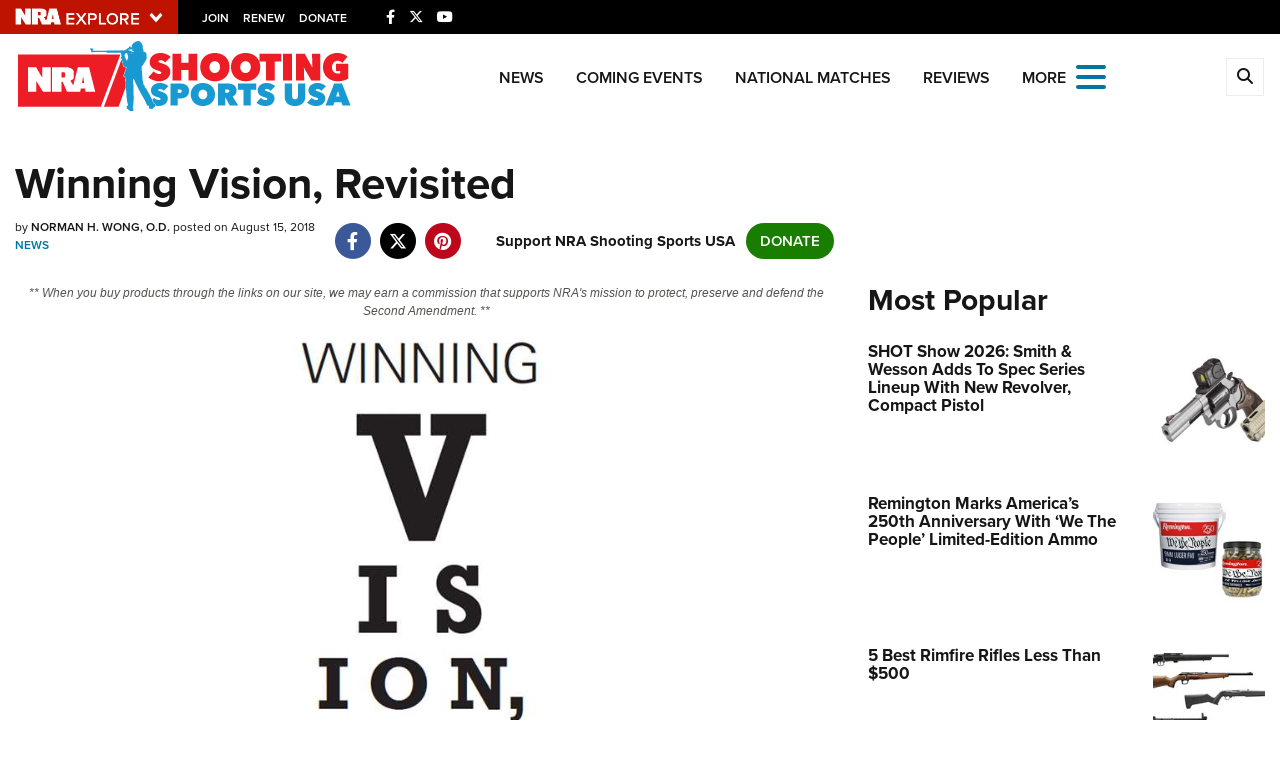

--- FILE ---
content_type: text/html; charset=utf-8
request_url: https://www.google.com/recaptcha/api2/aframe
body_size: 184
content:
<!DOCTYPE HTML><html><head><meta http-equiv="content-type" content="text/html; charset=UTF-8"></head><body><script nonce="QgJB4h_uiDHX8A4YISDY5A">/** Anti-fraud and anti-abuse applications only. See google.com/recaptcha */ try{var clients={'sodar':'https://pagead2.googlesyndication.com/pagead/sodar?'};window.addEventListener("message",function(a){try{if(a.source===window.parent){var b=JSON.parse(a.data);var c=clients[b['id']];if(c){var d=document.createElement('img');d.src=c+b['params']+'&rc='+(localStorage.getItem("rc::a")?sessionStorage.getItem("rc::b"):"");window.document.body.appendChild(d);sessionStorage.setItem("rc::e",parseInt(sessionStorage.getItem("rc::e")||0)+1);localStorage.setItem("rc::h",'1769441668000');}}}catch(b){}});window.parent.postMessage("_grecaptcha_ready", "*");}catch(b){}</script></body></html>

--- FILE ---
content_type: application/javascript
request_url: https://www.ssusa.org/assets/js/vendor/ng-table.min.js?v=8
body_size: 4840
content:
/*! ngTable v0.5.3 by Vitalii Savchuk(esvit666@gmail.com) - https://github.com/esvit/ng-table - New BSD License */

!function(a,b){"use strict";return"function"==typeof define&&define.amd?void define(["angular"],function(a){return b(a)}):b(a)}(window.angular||null,function(a){"use strict";var b=a.module("ngTable",[]);return b.value("ngTableDefaults",{params:{},settings:{}}),b.factory("NgTableParams",["$q","$log","ngTableDefaults",function(b,c,d){var e=function(a){return!isNaN(parseFloat(a))&&isFinite(a)},f=function(f,g){var h=this,i=function(){k.debugMode&&c.debug&&c.debug.apply(this,arguments)};this.data=[],this.parameters=function(b,c){if(c=c||!1,a.isDefined(b)){for(var d in b){var f=b[d];if(c&&d.indexOf("[")>=0){for(var g=d.split(/\[(.*)\]/).reverse(),h="",k=0,l=g.length;l>k;k++){var m=g[k];if(""!==m){var n=f;f={},f[h=m]=e(n)?parseFloat(n):n}}"sorting"===h&&(j[h]={}),j[h]=a.extend(j[h]||{},f[h])}else j[d]=e(b[d])?parseFloat(b[d]):b[d]}return i("ngTable: set parameters",j),this}return j},this.settings=function(b){return a.isDefined(b)?(a.isArray(b.data)&&(b.total=b.data.length),k=a.extend(k,b),i("ngTable: set settings",k),this):k},this.page=function(b){return a.isDefined(b)?this.parameters({page:b}):j.page},this.total=function(b){return a.isDefined(b)?this.settings({total:b}):k.total},this.count=function(b){return a.isDefined(b)?this.parameters({count:b,page:1}):j.count},this.filter=function(b){return a.isDefined(b)?this.parameters({filter:b,page:1}):j.filter},this.sorting=function(b){if(2==arguments.length){var c={};return c[b]=arguments[1],this.parameters({sorting:c}),this}return a.isDefined(b)?this.parameters({sorting:b}):j.sorting},this.isSortBy=function(b,c){return a.isDefined(j.sorting[b])&&a.equals(j.sorting[b],c)},this.orderBy=function(){var a=[];for(var b in j.sorting)a.push(("asc"===j.sorting[b]?"+":"-")+b);return a},this.getData=function(b,c){return b.resolve(a.isArray(this.data)&&a.isObject(c)?this.data.slice((c.page()-1)*c.count(),c.page()*c.count()):[]),b.promise},this.getGroups=function(c,d){var e=b.defer();return e.promise.then(function(b){var e={};a.forEach(b,function(b){var c=a.isFunction(d)?d(b):b[d];e[c]=e[c]||{data:[]},e[c].value=c,e[c].data.push(b)});var f=[];for(var g in e)f.push(e[g]);i("ngTable: refresh groups",f),c.resolve(f)}),this.getData(e,h)},this.generatePagesArray=function(a,b,c){var d,e,f,g,h,i;if(d=11,i=[],h=Math.ceil(b/c),h>1){i.push({type:"prev",number:Math.max(1,a-1),active:a>1}),i.push({type:"first",number:1,active:a>1,current:1===a}),f=Math.round((d-5)/2),g=Math.max(2,a-f),e=Math.min(h-1,a+2*f-(a-g)),g=Math.max(2,g-(2*f-(e-g)));for(var j=g;e>=j;)i.push(j===g&&2!==j||j===e&&j!==h-1?{type:"more",active:!1}:{type:"page",number:j,active:a!==j,current:a===j}),j++;i.push({type:"last",number:h,active:a!==h,current:a===h}),i.push({type:"next",number:Math.min(h,a+1),active:h>a})}return i},this.url=function(b){b=b||!1;var c=b?[]:{};for(var d in j)if(j.hasOwnProperty(d)){var e=j[d],f=encodeURIComponent(d);if("object"==typeof e){for(var g in e)if(!a.isUndefined(e[g])&&""!==e[g]){var h=f+"["+encodeURIComponent(g)+"]";b?c.push(h+"="+e[g]):c[h]=e[g]}}else a.isFunction(e)||a.isUndefined(e)||""===e||(b?c.push(f+"="+encodeURIComponent(e)):c[f]=encodeURIComponent(e))}return c},this.reload=function(){var a=b.defer(),c=this,d=null;if(k.$scope)return k.$loading=!0,d=k.groupBy?k.getGroups(a,k.groupBy,this):k.getData(a,this),i("ngTable: reload data"),d||(d=a.promise),d.then(function(a){return k.$loading=!1,i("ngTable: current scope",k.$scope),k.groupBy?(c.data=a,k.$scope&&(k.$scope.$groups=a)):(c.data=a,k.$scope&&(k.$scope.$data=a)),k.$scope&&(k.$scope.pages=c.generatePagesArray(c.page(),c.total(),c.count())),k.$scope.$emit("ngTableAfterReloadData"),a})},this.reloadPages=function(){var a=this;k.$scope.pages=a.generatePagesArray(a.page(),a.total(),a.count())};var j=this.$params={page:1,count:1,filter:{},sorting:{},group:{},groupBy:null};a.extend(j,d.params);var k={$scope:null,$loading:!1,data:null,total:0,defaultSort:"desc",filterDelay:750,counts:[10,25,50,100],sortingIndicator:"span",getGroups:this.getGroups,getData:this.getData};return a.extend(k,d.settings),this.settings(g),this.parameters(f,!0),this};return f}]),b.factory("ngTableParams",["NgTableParams",function(a){return a}]),b.controller("ngTableController",["$scope","NgTableParams","$timeout","$parse","$compile","$attrs","$element","ngTableColumn",function(b,c,d,e,f,g,h,i){function j(){b.params.$params.page=1}var k=!0;b.$filterRow={},b.$loading=!1,b.hasOwnProperty("params")||(b.params=new c,b.params.isNullInstance=!0),b.params.settings().$scope=b;var l=function(){var a=0;return function(b,c){d.cancel(a),a=d(b,c)}}();b.$watch("params.$params",function(c,d){if(c!==d){if(b.params.settings().$scope=b,a.equals(c.filter,d.filter))b.params.reload();else{var e=k?a.noop:j;l(function(){e(),b.params.reload()},b.params.settings().filterDelay)}b.params.isNullInstance||(k=!1)}},!0),this.compileDirectiveTemplates=function(){if(!h.hasClass("ng-table")){b.templates={header:g.templateHeader?g.templateHeader:"ng-table/header.html",pagination:g.templatePagination?g.templatePagination:"ng-table/pager.html"},h.addClass("ng-table");var c=null;0===h.find("> thead").length&&(c=a.element(document.createElement("thead")).attr("ng-include","templates.header"),h.prepend(c));var d=a.element(document.createElement("div")).attr({"ng-table-pagination":"params","template-url":"templates.pagination"});h.after(d),c&&f(c)(b),f(d)(b)}},this.loadFilterData=function(c){a.forEach(c,function(c){var d;return d=c.filterData(b,{$column:c}),d?a.isObject(d)&&a.isObject(d.promise)?(delete c.filterData,d.promise.then(function(b){a.isArray(b)||a.isFunction(b)||a.isObject(b)?a.isArray(b)&&b.unshift({title:"-",id:""}):b=[],c.data=b})):c.data=d:void delete c.filterData})},this.buildColumns=function(a){return a.map(function(a){return i.buildColumn(a,b)})},this.setupBindingsToInternalScope=function(c){var d=e(c);b.$watch(d,function(c){a.isUndefined(c)||(b.paramsModel=d,b.params=c)},!1),g.showFilter&&b.$parent.$watch(g.showFilter,function(a){b.show_filter=a}),g.disableFilter&&b.$parent.$watch(g.disableFilter,function(a){b.$filterRow.disabled=a})},b.sortBy=function(a,c){var d=a.sortable&&a.sortable();if(d){var e=b.params.settings().defaultSort,f="asc"===e?"desc":"asc",g=b.params.sorting()&&b.params.sorting()[d]&&b.params.sorting()[d]===e,h=c.ctrlKey||c.metaKey?b.params.sorting():{};h[d]=g?f:e,b.params.parameters({sorting:h})}}}]),b.factory("ngTableColumn",[function(){function b(b,d){var e=Object.create(b);for(var f in c)void 0===e[f]&&(e[f]=c[f]),a.isFunction(e[f])||!function(a){e[a]=function(){return b[a]}}(f),function(a){var c=e[a];e[a]=function(){return 0===arguments.length?c.call(b,d):c.apply(b,arguments)}}(f);return e}var c={"class":function(){return""},filter:function(){return!1},filterData:a.noop,headerTemplateURL:function(){return!1},headerTitle:function(){return""},sortable:function(){return!1},show:function(){return!0},title:function(){return""},titleAlt:function(){return""}};return{buildColumn:b}}]),b.directive("ngTable",["$q","$parse",function(b,c){return{restrict:"A",priority:1001,scope:!0,controller:"ngTableController",compile:function(b){var d=[],e=0,f=null;return a.forEach(a.element(b.find("tr")),function(b){b=a.element(b),b.hasClass("ng-table-group")||f||(f=b)}),f?(a.forEach(f.find("td"),function(b){var f=a.element(b);if(!f.attr("ignore-cell")||"true"!==f.attr("ignore-cell")){var g=function(a){return f.attr("x-data-"+a)||f.attr("data-"+a)||f.attr(a)},h=function(b){var e=g(b);return e?function(b,f){return c(e)(b,a.extend(f||{},{$columns:d}))}:void 0},i=g("title-alt")||g("title");i&&f.attr("data-title-text","{{"+i+"}}"),d.push({id:e++,title:h("title"),titleAlt:h("title-alt"),headerTitle:h("header-title"),sortable:h("sortable"),"class":h("header-class"),filter:h("filter"),headerTemplateURL:h("header"),filterData:h("filter-data"),show:f.attr("ng-show")?function(a){return c(f.attr("ng-show"))(a)}:void 0})}}),function(a,b,c,e){a.$columns=d=e.buildColumns(d),e.setupBindingsToInternalScope(c.ngTable),e.loadFilterData(d),e.compileDirectiveTemplates()}):void 0}}}]),b.directive("ngTableDynamic",["$parse",function(b){function c(a){if(!a||a.indexOf(" with ")>-1){var b=a.split(/\s+with\s+/);return{tableParams:b[0],columns:b[1]}}throw new Error("Parse error (expected example: ng-table-dynamic='tableParams with cols')")}return{restrict:"A",priority:1001,scope:!0,controller:"ngTableController",compile:function(d){var e;return a.forEach(a.element(d.find("tr")),function(b){b=a.element(b),b.hasClass("ng-table-group")||e||(e=b)}),e?(a.forEach(e.find("td"),function(b){var c=a.element(b),d=function(a){return c.attr("x-data-"+a)||c.attr("data-"+a)||c.attr(a)},e=d("title");e||c.attr("data-title-text","{{$columns[$index].titleAlt(this) || $columns[$index].title(this)}}");var f=c.attr("ng-show");f||c.attr("ng-show","$columns[$index].show(this)")}),function(a,d,e,f){var g=c(e.ngTableDynamic),h=b(g.columns)(a)||[];a.$columns=f.buildColumns(h),f.setupBindingsToInternalScope(g.tableParams),f.loadFilterData(a.$columns),f.compileDirectiveTemplates()}):void 0}}}]),b.directive("ngTablePagination",["$compile",function(b){return{restrict:"A",scope:{params:"=ngTablePagination",templateUrl:"="},replace:!1,link:function(c,d){c.params.settings().$scope.$on("ngTableAfterReloadData",function(){c.pages=c.params.generatePagesArray(c.params.page(),c.params.total(),c.params.count())},!0),c.$watch("templateUrl",function(e){if(!a.isUndefined(e)){var f=a.element(document.createElement("div"));f.attr({"ng-include":"templateUrl"}),d.append(f),b(f)(c)}})}}}]),a.module("ngTable").run(["$templateCache",function(a){a.put("ng-table/filters/select-multiple.html",'<select ng-options="data.id as data.title for data in $column.data" ng-disabled="$filterRow.disabled" multiple ng-multiple="true" ng-model="params.filter()[name]" ng-show="filter==\'select-multiple\'" class="filter filter-select-multiple form-control" name="{{name}}"> </select>'),a.put("ng-table/filters/select.html",'<select ng-options="data.id as data.title for data in $column.data" ng-disabled="$filterRow.disabled" ng-model="params.filter()[name]" ng-show="filter==\'select\'" class="filter filter-select form-control" name="{{name}}"> </select>'),a.put("ng-table/filters/text.html",'<input type="text" name="{{name}}" ng-disabled="$filterRow.disabled" ng-model="params.filter()[name]" ng-if="filter==\'text\'" class="input-filter form-control"/>'),a.put("ng-table/header.html",'<tr> <th title="{{$column.headerTitle(this)}}" ng-repeat="$column in $columns" ng-class="{ \'sortable\': $column.sortable(this), \'sort-asc\': params.sorting()[$column.sortable(this)]==\'asc\', \'sort-desc\': params.sorting()[$column.sortable(this)]==\'desc\' }" ng-click="sortBy($column, $event)" ng-show="$column.show(this)" ng-init="template=$column.headerTemplateURL(this)" class="header {{$column.class(this)}}"> <div ng-if="!template" ng-show="!template" class="ng-table-header" ng-class="{\'sort-indicator\': params.settings().sortingIndicator==\'div\'}"> <span ng-bind="$column.title(this)" ng-class="{\'sort-indicator\': params.settings().sortingIndicator==\'span\'}"></span> </div> <div ng-if="template" ng-show="template" ng-include="template"></div> </th> </tr> <tr ng-show="show_filter" class="ng-table-filters"> <th data-title-text="{{$column.titleAlt(this) || $column.title(this)}}" ng-repeat="$column in $columns" ng-show="$column.show(this)" class="filter"> <div ng-repeat="(name, filter) in $column.filter(this)"> <div ng-if="filter.indexOf(\'/\') !==-1" ng-include="filter"></div> <div ng-if="filter.indexOf(\'/\')===-1" ng-include="\'ng-table/filters/\' + filter + \'.html\'"></div> </div> </th> </tr> '),a.put("ng-table/pager.html",'<div class="ng-cloak ng-table-pager" ng-if="params.data.length"> <div ng-if="params.settings().counts.length" class="ng-table-counts btn-group pull-right"> <button ng-repeat="count in params.settings().counts" type="button" ng-class="{\'active\':params.count()==count}" ng-click="params.count(count)" class="btn btn-default"> <span ng-bind="count"></span> </button> </div> <ul class="pagination ng-table-pagination"> <li ng-class="{\'disabled\': !page.active && !page.current, \'active\': page.current}" ng-repeat="page in pages" ng-switch="page.type"> <a ng-switch-when="prev" ng-click="params.page(page.number)" href="">&laquo;</a> <a ng-switch-when="first" ng-click="params.page(page.number)" href=""><span ng-bind="page.number"></span></a> <a ng-switch-when="page" ng-click="params.page(page.number)" href=""><span ng-bind="page.number"></span></a> <a ng-switch-when="more" ng-click="params.page(page.number)" href="">&#8230;</a> <a ng-switch-when="last" ng-click="params.page(page.number)" href=""><span ng-bind="page.number"></span></a> <a ng-switch-when="next" ng-click="params.page(page.number)" href="">&raquo;</a> </li> </ul> </div> ')}]),b});
//# sourceMappingURL=ng-table.min.js.map